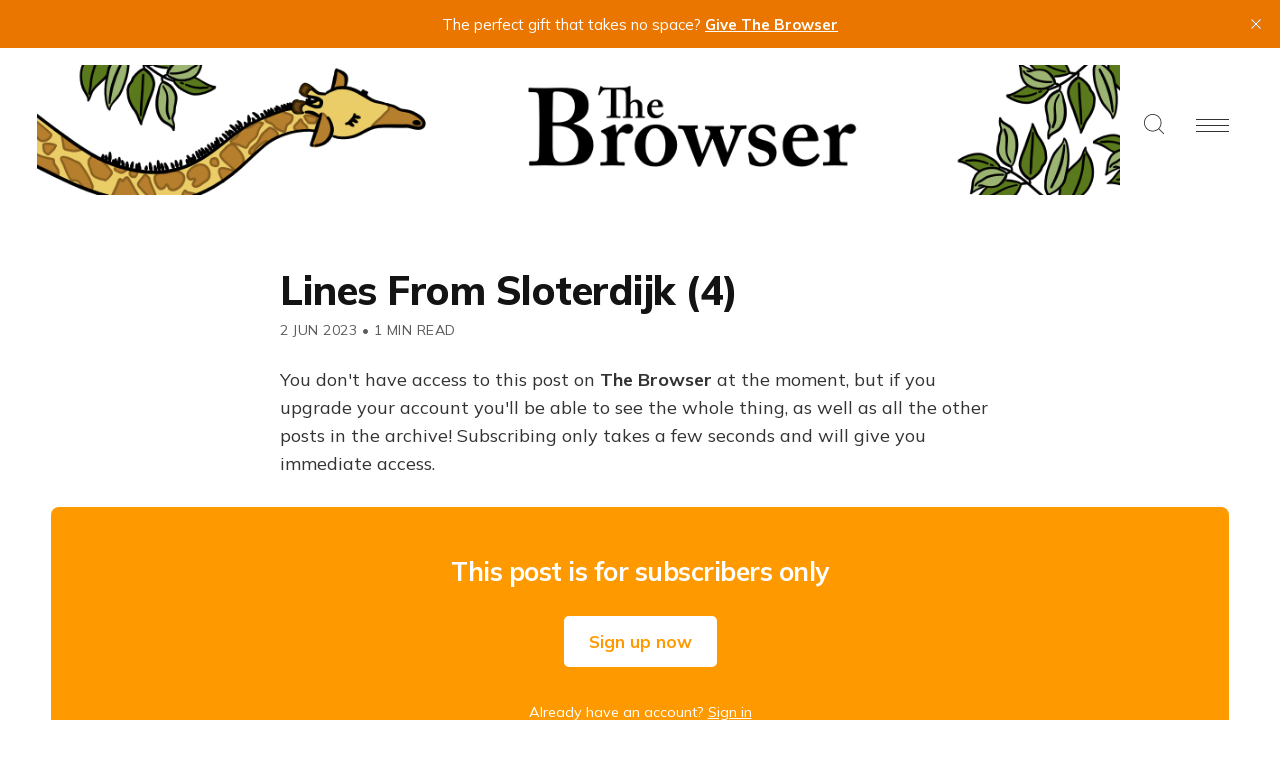

--- FILE ---
content_type: text/html; charset=utf-8
request_url: https://thebrowser.com/reader/lines-from-sloterdijk-4/
body_size: 7502
content:
<!DOCTYPE html>
<html lang="en">
<head>

    <meta charset="utf-8" />
    <meta http-equiv="X-UA-Compatible" content="IE=edge" />
    <meta name="HandheldFriendly" content="True" />
    <meta name="viewport" content="width=device-width, initial-scale=1.0" />

    <link rel="preconnect" href="https://fonts.googleapis.com">
    <link rel="preconnect" href="https://fonts.gstatic.com" crossorigin>
    <link href="https://fonts.googleapis.com/css2?family=Mulish:ital,wght@0,400;0,700;0,800;1,400;1,700&display=swap" rel="stylesheet">

    
    <link rel="stylesheet" type="text/css" href="https://thebrowser.com/assets/built/screen.css?v=a373126521" />
    <link rel="stylesheet" type="text/css" href="https://thebrowser.com/assets/css/components/members.css?v=a373126521" />

    <title>Lines From Sloterdijk (4)</title>

    <script>
    // Parse the URL parameter
    function getParameterByName(name, url) {
        if (!url) url = window.location.href;
        name = name.replace(/[\[\]]/g, "\\$&");
        var regex = new RegExp("[?&]" + name + "(=([^&#]*)|&|#|$)"),
            results = regex.exec(url);
        if (!results) return null;
        if (!results[2]) return '';
        return decodeURIComponent(results[2].replace(/\+/g, " "));
    }
    // Give the parameter a variable name
    var action = getParameterByName('action');
    var success = getParameterByName('success');
    var stripe = getParameterByName('stripe');
    </script>

    <script>
    let memberEmail = '';
    let memberSubscriptions = [];
    </script>

    <link rel="icon" href="https://thebrowser.com/content/images/size/w256h256/2020/07/giraffe.png" type="image/png">
    <link rel="canonical" href="https://thebrowser.com/reader/lines-from-sloterdijk-4/">
    <meta name="referrer" content="no-referrer-when-downgrade">
    
    <meta property="og:site_name" content="The Browser">
    <meta property="og:type" content="article">
    <meta property="og:title" content="Lines From Sloterdijk (4)">
    <meta property="og:description" content="Every day we read hundreds of articles and recommend five outstanding stories for you to enjoy, so you&#x27;ll always have interesting things to ponder and fascinating ideas to discuss at dinner">
    <meta property="og:url" content="https://thebrowser.com/reader/lines-from-sloterdijk-4/">
    <meta property="og:image" content="https://thebrowser.ghost.io/content/images/size/w1200/2020/07/cover-2.png">
    <meta property="article:published_time" content="2023-06-02T15:57:56.000Z">
    <meta property="article:modified_time" content="2023-06-02T15:57:55.000Z">
    
    <meta property="article:publisher" content="https://www.facebook.com/TheBrowser">
    <meta name="twitter:card" content="summary_large_image">
    <meta name="twitter:title" content="Lines From Sloterdijk (4)">
    <meta name="twitter:description" content="Every day we read hundreds of articles and recommend five outstanding stories for you to enjoy, so you&#x27;ll always have interesting things to ponder and fascinating ideas to discuss at dinner">
    <meta name="twitter:url" content="https://thebrowser.com/reader/lines-from-sloterdijk-4/">
    <meta name="twitter:image" content="https://thebrowser.ghost.io/content/images/size/w1200/2020/07/cover-1.png">
    <meta name="twitter:label1" content="Written by">
    <meta name="twitter:data1" content="Robert Cottrell">
    <meta name="twitter:label2" content="Filed under">
    <meta name="twitter:data2" content="">
    <meta name="twitter:site" content="@thebrowser">
    <meta name="twitter:creator" content="@robertcottrell">
    <meta property="og:image:width" content="1200">
    <meta property="og:image:height" content="629">
    
    <script type="application/ld+json">
{
    "@context": "https://schema.org",
    "@type": "Article",
    "publisher": {
        "@type": "Organization",
        "name": "The Browser",
        "url": "https://thebrowser.com/",
        "logo": {
            "@type": "ImageObject",
            "url": "https://thebrowser.com/content/images/2020/11/WebsiteBannerHeader5.png"
        }
    },
    "author": {
        "@type": "Person",
        "name": "Robert Cottrell",
        "url": "https://thebrowser.com/author/robert/",
        "sameAs": [
            "https://x.com/robertcottrell"
        ]
    },
    "headline": "Lines From Sloterdijk (4)",
    "url": "https://thebrowser.com/reader/lines-from-sloterdijk-4/",
    "datePublished": "2023-06-02T15:57:56.000Z",
    "dateModified": "2023-06-02T15:57:55.000Z",
    "mainEntityOfPage": "https://thebrowser.com/reader/lines-from-sloterdijk-4/"
}
    </script>

    <meta name="generator" content="Ghost 6.12">
    <link rel="alternate" type="application/rss+xml" title="The Browser" href="https://thebrowser.com/free/rss/">
    <script defer src="https://cdn.jsdelivr.net/ghost/portal@~2.56/umd/portal.min.js" data-i18n="true" data-ghost="https://thebrowser.com/" data-key="d881950d18ce752d33d1f18736" data-api="https://thebrowser.ghost.io/ghost/api/content/" data-locale="en" crossorigin="anonymous"></script><style id="gh-members-styles">.gh-post-upgrade-cta-content,
.gh-post-upgrade-cta {
    display: flex;
    flex-direction: column;
    align-items: center;
    font-family: -apple-system, BlinkMacSystemFont, 'Segoe UI', Roboto, Oxygen, Ubuntu, Cantarell, 'Open Sans', 'Helvetica Neue', sans-serif;
    text-align: center;
    width: 100%;
    color: #ffffff;
    font-size: 16px;
}

.gh-post-upgrade-cta-content {
    border-radius: 8px;
    padding: 40px 4vw;
}

.gh-post-upgrade-cta h2 {
    color: #ffffff;
    font-size: 28px;
    letter-spacing: -0.2px;
    margin: 0;
    padding: 0;
}

.gh-post-upgrade-cta p {
    margin: 20px 0 0;
    padding: 0;
}

.gh-post-upgrade-cta small {
    font-size: 16px;
    letter-spacing: -0.2px;
}

.gh-post-upgrade-cta a {
    color: #ffffff;
    cursor: pointer;
    font-weight: 500;
    box-shadow: none;
    text-decoration: underline;
}

.gh-post-upgrade-cta a:hover {
    color: #ffffff;
    opacity: 0.8;
    box-shadow: none;
    text-decoration: underline;
}

.gh-post-upgrade-cta a.gh-btn {
    display: block;
    background: #ffffff;
    text-decoration: none;
    margin: 28px 0 0;
    padding: 8px 18px;
    border-radius: 4px;
    font-size: 16px;
    font-weight: 600;
}

.gh-post-upgrade-cta a.gh-btn:hover {
    opacity: 0.92;
}</style><script async src="https://js.stripe.com/v3/"></script>
    <script defer src="https://cdn.jsdelivr.net/ghost/sodo-search@~1.8/umd/sodo-search.min.js" data-key="d881950d18ce752d33d1f18736" data-styles="https://cdn.jsdelivr.net/ghost/sodo-search@~1.8/umd/main.css" data-sodo-search="https://thebrowser.ghost.io/" data-locale="en" crossorigin="anonymous"></script>
    <script defer src="https://cdn.jsdelivr.net/ghost/announcement-bar@~1.1/umd/announcement-bar.min.js" data-announcement-bar="https://thebrowser.com/" data-api-url="https://thebrowser.com/members/api/announcement/" crossorigin="anonymous"></script>
    <link href="https://thebrowser.com/webmentions/receive/" rel="webmention">
    <script defer src="/public/cards.min.js?v=a373126521"></script>
    <link rel="stylesheet" type="text/css" href="/public/cards.min.css?v=a373126521">
    <script defer src="/public/comment-counts.min.js?v=a373126521" data-ghost-comments-counts-api="https://thebrowser.com/members/api/comments/counts/"></script>
    <script defer src="/public/member-attribution.min.js?v=a373126521"></script>
    <script defer src="/public/ghost-stats.min.js?v=a373126521" data-stringify-payload="false" data-datasource="analytics_events" data-storage="localStorage" data-host="https://thebrowser.com/.ghost/analytics/api/v1/page_hit"  tb_site_uuid="4cd82cb0-5ce4-42ef-863e-6c2cdf544d66" tb_post_uuid="1b6360c6-6853-48d4-941f-7d9502cbaec2" tb_post_type="post" tb_member_uuid="undefined" tb_member_status="undefined"></script><style>:root {--ghost-accent-color: #ea7600;}</style>
    <!-- fixing a distortion in images in Ghost 4.something -->
<style>img.kg-image { height: auto; }</style> 
<!-- google analytics tag, global -->
<!-- Google tag (gtag.js) --> <script async src="https://www.googletagmanager.com/gtag/js?id=G-JDHN7DB2R8"></script> <script> window.dataLayer = window.dataLayer || []; function gtag(){dataLayer.push(arguments);} gtag('js', new Date()); gtag('config', 'G-JDHN7DB2R8'); </script>
<!-- THIS HAS NO EFFECT hiding sunday supplements and top of the weeks from archive -->
<style>.js-postfeed .tag-sunday-supplement, .js-postfeed .tag-top-of-the-week { display: none; }</style> 

<!-- Plausible analytics script -->
<script async defer data-domain="thebrowser.com" src="https://plausible.io/js/plausible.js"></script>
<script>window.plausible = window.plausible || function() { (window.plausible.q = window.plausible.q || []).push(arguments) }</script>

<!-- If anyone ever visits a link with ?action=signup they get redirected to /subscribed -->
 <script>
    function getParameterByName(name, url) {
        if (!url) url = window.location.href;
        name = name.replace(/[\[\]]/g, "\\$&");
        var regex = new RegExp("[?&]" + name + "(=([^&#]*)|&|#|$)"),
            results = regex.exec(url);
        if (!results) return null;
        if (!results[2]) return '';
        return decodeURIComponent(results[2].replace(/\+/g, " "));
    }
    var action = getParameterByName('action');
    if (action == 'signup') {
        window.location = '/subscribed/';
    }
</script>

</head>
<body class="post-template tag-hash-reader ">

<!-- Google Tag Manager (noscript) -->
<noscript><iframe src="https://www.googletagmanager.com/ns.html?id=GTM-MPWFLQ3"
height="0" width="0" style="display:none;visibility:hidden"></iframe></noscript>
<!-- End Google Tag Manager (noscript) -->

<div class="gh-viewport">

<header id="gh-head" class="gh-head gh-head-brandnavactions">
    <nav class="gh-head-inner">

        <div class="gh-head-brand">
            <a class="gh-head-logo" href="https://thebrowser.com">
                    <img src="https://thebrowser.com/content/images/2020/11/WebsiteBannerHeader5.png" alt="The Browser" />
            </a>
            <div class="gh-rightmenu">
                <a id="search" class="gh-search-icon" role="button" aria-label="Search"><svg xmlns="http://www.w3.org/2000/svg" viewBox="0 0 24 24">
  <title>
    search
  </title>
  <path d="M23.5 24c-.134 0-.259-.052-.354-.146l-5.589-5.589C15.617 20.031 13.121 21 10.5 21 4.71 21 0 16.29 0 10.5S4.71 0 10.5 0 21 4.71 21 10.5c0 2.621-.969 5.117-2.736 7.057l5.589 5.589c.095.095.147.22.147.354s-.052.259-.146.354-.22.146-.354.146zm-13-23C5.262 1 1 5.262 1 10.5S5.262 20 10.5 20s9.5-4.262 9.5-9.5S15.738 1 10.5 1z"/>
</svg>
</a>
                <a id="burger" class="gh-burger" role="button" aria-label="Navigation Menu" aria-hidden="true">
                    <div class="gh-burger-box">
                        <div class="gh-burger-inner"></div>
                    </div>
                </a>
            </div>
        </div>
        <div class="gh-head-menu">
            <ul class="nav">
    <li class="nav-home"><a href="https://thebrowser.com/">Home</a></li>
    <li class="nav-crossword"><a href="https://thebrowser.com/crossword/">Crossword</a></li>
    <li class="nav-letters-to-the-editor"><a href="https://thebrowser.com/letters-to-the-editor/">Letters To The Editor</a></li>
    <li class="nav-reader nav-current-parent"><a href="https://thebrowser.com/reader/">Reader</a></li>
    <li class="nav-notes-interviews"><a href="https://thebrowser.com/notes/">Notes &amp; Interviews</a></li>
    <li class="nav-gift-subscriptions"><a href="https://thebrowser.com/gift/">Gift Subscriptions</a></li>
    <li class="nav-classifieds"><a href="https://www.passionfroot.me/thebrowser">Classifieds</a></li>
    <li class="nav-integrations"><a href="https://thebrowser.com/integrations/">Integrations</a></li>
    <li class="nav-contact"><a href="https://thebrowser.com/contact/">Contact</a></li>
    <li class="nav-about"><a href="https://thebrowser.com/about/">About</a></li>
</ul>

        </div>
        <div class="gh-head-actions">
            <div class="gh-head-actions-list">
                    <a class="gh-button" href="#/portal/signin/">Sign in</a>
                    <a class="gh-button gh-button-primary" href="#/portal/signup">Join The Browser</a>
            </div>
        </div>
    </nav>
</header>


<main class="gh-main">

    

<article class="gh-article post tag-hash-reader no-image">

    <header class="gh-header gh-canvas">
        <h1 class="gh-title">Lines From Sloterdijk (4)</h1>
        <span class="gh-post-meta"><time datetime="2023-06-02">2 Jun 2023</time> <span class="bull">&bull;</span> 1 min read</span>
    </header>
    <br />


    <section class="gh-content gh-canvas">


            <p>You don't have access to this post on <strong>The Browser</strong> at the moment, but if you upgrade your account you'll be able to see the whole thing, as well as all the other posts in the archive! Subscribing only takes a few seconds and will give you immediate access.</p>
            <aside class="gh-upgrade-cta">
                    <h2>This post is for subscribers only</h2>
                    <a class="gh-button gh-button-large gh-button-primary" href="/pricing/">Sign up now</a>
                    <p><small>Already have an account? <a href="/signin/">Sign in</a></small></p>
            </aside>


    </section>

    <footer class="gh-footer gh-canvas">

        

    </footer>

</article>

<aside class="gh-readmore">
    <div class="gh-readmore-inner">
        <div class="gh-readmore-next">
            <a href="/reader/untitled-65/"><svg viewBox="0 0 17 27" xmlns="http://www.w3.org/2000/svg"><path d="M15.54 2.426l-13.143 11.5 13.143 11.5" stroke-width="3" stroke="currentColor" fill="none" fill-rule="evenodd" stroke-linecap="round" stroke-linejoin="round"/></svg> <h4>Reactions And Decays</h4></a>
        </div>
        <div class="gh-readmore-prev">
            <a href="/free/art-beings/">
                <h4>Art Beings</h4> <svg viewBox="0 0 18 27" xmlns="http://www.w3.org/2000/svg"><path d="M2.397 25.426l13.143-11.5-13.143-11.5" stroke-width="3" stroke="currentColor" fill="none" fill-rule="evenodd" stroke-linecap="round" stroke-linejoin="round"/></svg>

            </a>
        </div>
    </div>
</aside>





    
<div class="pico-cta">
    <div class="pico-container">
        <form class="gh-auth-form" data-members-form="subscribe">
            <h3 class="subscribe-title">Get the free daily newsletter</h3>
            <p>Join <strong>150,000+
</strong> curious readers who grow with us every day</p>
            <div class="gh-auth-box">
                <input class="gh-input" data-members-email type="email" placeholder="your.email@example.com" required="true" autocomplete="false" />
                <button class="gh-button gh-button-primary" type="submit">
                    <span class="gh-button-content">Subscribe</span>
                    <span class="gh-button-loader"><svg version="1.1" id="loader-1" xmlns="http://www.w3.org/2000/svg" xmlns:xlink="http://www.w3.org/1999/xlink" x="0px"
    y="0px" width="40px" height="40px" viewBox="0 0 40 40" enable-background="new 0 0 40 40" xml:space="preserve">
    <path opacity="0.2" fill="#000" d="M20.201,5.169c-8.254,0-14.946,6.692-14.946,14.946c0,8.255,6.692,14.946,14.946,14.946
s14.946-6.691,14.946-14.946C35.146,11.861,28.455,5.169,20.201,5.169z M20.201,31.749c-6.425,0-11.634-5.208-11.634-11.634
c0-6.425,5.209-11.634,11.634-11.634c6.425,0,11.633,5.209,11.633,11.634C31.834,26.541,26.626,31.749,20.201,31.749z" />
    <path fill="#000" d="M26.013,10.047l1.654-2.866c-2.198-1.272-4.743-2.012-7.466-2.012h0v3.312h0
C22.32,8.481,24.301,9.057,26.013,10.047z">
        <animateTransform attributeType="xml" attributeName="transform" type="rotate" from="0 20 20" to="360 20 20"
            dur="0.5s" repeatCount="indefinite" />
    </path>
</svg></span>
                </button>
            </div>
            <p class="pico-cta-msg"><small>No spam. No nonsense. Unsubscribe anytime.</small></p>
            <div class="message-success"><strong>Great!</strong> Check your inbox and click the link to confirm your subscription</div>
            <div class="message-error">Please enter a valid email address!</div>
        </form>
    </div>
</div>


</main>

<footer class="gh-foot">
    <div>
        <div class="gh-foot-meta">
            <strong>The Browser</strong>
        </div>
        <div class="gh-foot-menu">
            <ul class="nav">
    <li class="nav-about"><a href="https://thebrowser.com/about/">About</a></li>
    <li class="nav-terms"><a href="https://thebrowser.com/terms/">Terms</a></li>
    <li class="nav-privacy"><a href="https://thebrowser.com/privacy/">Privacy</a></li>
    <li class="nav-contact"><a href="https://thebrowser.com/contact/">Contact</a></li>
    <li class="nav-log-in"><a href="https://thebrowser.com/signin/">Log In</a></li>
</ul>

         </div>
    </div>
    <div style="
    text-align: center;
">
        <a class="gh-powered" href="https://ghost.org?via=uri14" target="_blank" rel="noopener"><svg width="36" height="35" viewBox="0 0 36 35" fill="none" xmlns="http://www.w3.org/2000/svg">
<path fill-rule="evenodd" clip-rule="evenodd" d="M18.0852 2.25299C26.7878 2.25299 33.8533 9.27457 33.8533 17.9231C33.8533 26.5717 26.7878 33.5933 18.0852 33.5933C9.38252 33.5933 2.31708 26.5717 2.31708 17.9231C2.31708 9.27457 9.38252 2.25299 18.0852 2.25299ZM5.64019 14.6163C6.42843 8.12495 9.9093 4.89848 17.7591 4.02166C21.5017 3.60355 25.7516 6.76555 26.9518 8.2219C29.377 11.1648 32.4378 14.6675 32.4378 18.6122C32.4378 23.9303 28.1505 26.9165 23.5771 29.3481C21.516 30.4441 19.2892 31.5047 16.7456 31.5047C10.2083 31.5047 4.70616 26.4028 4.70616 19.9061C4.70616 18.1793 5.42437 16.3936 5.64019 14.6163Z" fill="#15171A"/>
<path fill-rule="evenodd" clip-rule="evenodd" d="M18 35C27.5373 35 35.2687 27.3165 35.2687 17.8385C35.2687 8.36044 27.5373 0.676971 18 0.676971C8.46269 0.676971 0.731201 8.36044 0.731201 17.8385C0.731201 27.3165 8.46269 35 18 35ZM18 33.0932C26.4776 33.0932 33.35 26.2634 33.35 17.8385C33.35 9.41356 26.4776 2.58381 18 2.58381C9.52241 2.58381 2.64997 9.41356 2.64997 17.8385C2.64997 26.2634 9.52241 33.0932 18 33.0932Z" fill="#15171A"/>
</svg> Publish with Ghost</a></span>
    </div>
</footer>

</div>

<div class="gh-notification gh-notification-subscribe">
    <a class="gh-notification-close" href="javascript:;"></a>
    You've successfully subscribed to The Browser
</div>

<div class="gh-notification gh-notification-signin">
    <a class="gh-notification-close" href="javascript:;"></a>
    Welcome back! You've successfully signed in
</div>

<div class="gh-notification gh-notification-error gh-notification-expired">
    <a class="gh-notification-close" href="/signin/"></a>
    Could not sign in! Login link expired. <a href="/signin/">Click here to retry</a>
</div>

<div class="gh-notification gh-notification-error gh-notification-cookies-disabled">
    <a class="gh-notification-close" href="javascript:;"></a>
    Cookies must be enabled in your browser to sign in
</div>




    <script src="https://code.jquery.com/jquery-3.4.1.min.js" integrity="sha256-CSXorXvZcTkaix6Yvo6HppcZGetbYMGWSFlBw8HfCJo=" crossorigin="anonymous"></script>

    <div id="search-modal" class="gh-modal-backdrop">
        <div class="gh-modal gh-search-modal">
            <div class="gh-modal-content gh-container">
                <div class="gh-modal-head">
                    <form class="gh-search-input">
                        <span><svg xmlns="http://www.w3.org/2000/svg" viewBox="0 0 24 24">
  <title>
    search
  </title>
  <path d="M23.5 24c-.134 0-.259-.052-.354-.146l-5.589-5.589C15.617 20.031 13.121 21 10.5 21 4.71 21 0 16.29 0 10.5S4.71 0 10.5 0 21 4.71 21 10.5c0 2.621-.969 5.117-2.736 7.057l5.589 5.589c.095.095.147.22.147.354s-.052.259-.146.354-.22.146-.354.146zm-13-23C5.262 1 1 5.262 1 10.5S5.262 20 10.5 20s9.5-4.262 9.5-9.5S15.738 1 10.5 1z"/>
</svg>
</span>
                        <label class="hidden" for="search">Search</label>
                        <input id="search-input" type=text placeholder="Search everything" autocomplete="off" autofocus="true"
                        onfocus="this.value = ''" name="search" aria-label="Search" />
                    </form>
                    <div id="search-close" class="gh-search-close" role="button" aria-label="Close Search"><svg version="1" xmlns="http://www.w3.org/2000/svg" viewBox="0 0 24 24"><path d="M12.707 12L23.854.854a.5.5 0 0 0-.707-.707L12 11.293.854.146a.5.5 0 0 0-.707.707L11.293 12 .146 23.146a.5.5 0 0 0 .708.708L12 12.707l11.146 11.146a.5.5 0 1 0 .708-.706L12.707 12z"/></svg>
</div>
                </div>
                <div class="gh-modal-body">
                    <div id="hits"></div>
                </div>
                </div>
            </div>
        </div>
    </div>

    <link rel="stylesheet" href="https://cdn.jsdelivr.net/npm/instantsearch.css@7.3.1/themes/reset-min.css" integrity="sha256-t2ATOGCtAIZNnzER679jwcFcKYfLlw01gli6F6oszk8=" crossorigin="anonymous">

    <script src="https://thebrowser.com/assets/built/algoliasearch-lite.umd.js?v=a373126521"></script>
    <script src="https://thebrowser.com/assets/built/instantsearch.production.min.js?v=a373126521"></script>
    <script src="https://thebrowser.com/assets/built/search.js?v=a373126521"></script>

    <script src="https://thebrowser.com/assets/built/jquery.fitvids.js?v=a373126521"></script>
    <script>
    var images = document.querySelectorAll('.kg-gallery-image img');
    images.forEach(function (image) {
        var container = image.closest('.kg-gallery-image');
        var width = image.attributes.width.value;
        var height = image.attributes.height.value;
        var ratio = width / height;
        container.style.flex = ratio + ' 1 0%';
    });
    $(document).ready(function () {
        var $postContent = $(".gh-content");
        $postContent.fitVids();
    });
    </script>


<script>

    document.addEventListener('DOMContentLoaded', function() {
        // Mobile Menu Trigger
        document.getElementById('burger').addEventListener('click', function() {
            document.body.classList.toggle('gh-head-open');
        }, false);

        if (action == 'subscribe') {
            window.location = 'https://thebrowser.com/subscribed/?action=welcome';
        }
        if (action == 'signup') {
            window.location = 'https://thebrowser.com/welcome/?action=welcome';
        }
        if (action == 'welcome') {
            document.body.classList.add("subscribe-success");
        }
        if (action == 'signin') {
            if (!navigator.cookieEnabled) {
                window.location = 'https://thebrowser.com/?action=cookiesdisabled';
            } else {
                if (success == 'false') {
                    window.location = 'https://thebrowser.com/?action=expired';
                } else {
                    window.location = 'https://thebrowser.com/members/?action=hello';
                }
            }
        }
        if (action == 'hello') {
            document.body.classList.add("signin-success");
        }
        if (action == 'expired') {
            document.body.classList.add("signin-expired");
        }
        if (action == 'cookiesdisabled') {
            document.body.classList.add("signin-cookies-disabled");
        }
        if (stripe == 'cancel') {
            window.location = 'https://thebrowser.com/pricing/';
        }
        if (stripe == 'success') {
            plausible('StripeSuccess');
            window.location = 'https://thebrowser.com/confirm/';
        }

        Array.from(document.getElementsByClassName('gh-notification-close')).forEach(closeOption => {
            closeOption.addEventListener('click', function() {
                this.parentElement.classList.add('closed');
                var uri = window.location.toString();
                if (uri.indexOf("?") > 0) {
                    var clean_uri = uri.substring(0, uri.indexOf("?"));
                    window.history.replaceState({}, document.title, clean_uri);
                }
            }, false);
        });

    });
</script>





<script>
	let links = document.querySelectorAll('.gh-content a');
	links.forEach((link) => {
        if(link.hostname != location.hostname) { // If the link isn't internal
            link.target = "_blank"; // Open it in a new tab
            link.rel = "noopener"; // Prevents risky cross-origin behaviour
        }
	});
</script>

<!-- Catches whenever someone clicks on the Portal button  -->
<script>
    setTimeout(function(){
        document.querySelector('[title="portal-trigger"]')
            .contentDocument
            .getElementsByClassName('gh-portal-triggerbtn-container')[0]
            .onclick = function() {
            console.log('Portal');
            plausible('Portal');
        }
    }, 3000);
    

</script>

    <!-- cove comments thingy to send emails -->
<script src="https://cdn.cove.chat/tools.js" data-cove-id="7b54c48a7c4e1f731959f7f8ca718527" async></script>

</body>
</html>
